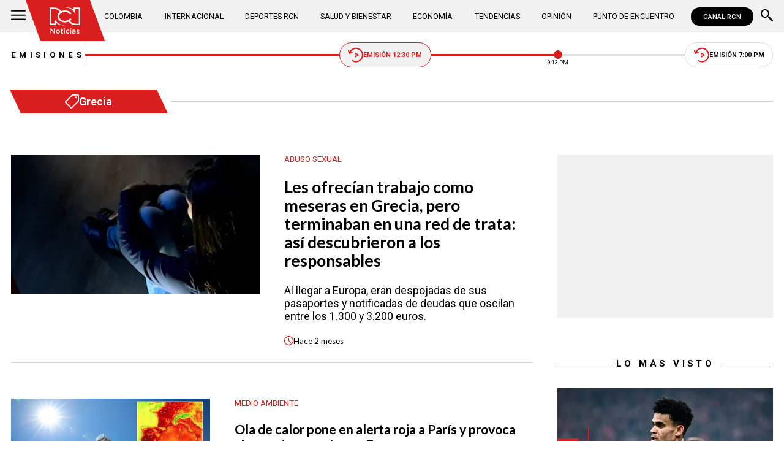

--- FILE ---
content_type: text/html; charset=utf-8
request_url: https://www.noticiasrcn.com/temas/grecia
body_size: 9431
content:
<!DOCTYPE html>
<html lang="es">
<head>
    <title>Grecia | Noticias RCN</title>
    <meta charset="utf-8" />
<meta http-equiv="x-ua-compatible" content="ie=edge">
<meta name="viewport" content="width=device-width, initial-scale=1.0">
<meta name="author" content="Noticias RCN" />
<meta name="version" content="3.0.15.0" />
	<meta name="description" content="Noticias sobre Grecia: Tenemos para ti videos, im&#xE1;genes y una amplia cobertura e informaci&#xF3;n actualizada. Click aqu&#xED;!" />
	<meta name="keywords" content="noticias de Grecia" />
	<meta name="news_keywords" content="noticias de Grecia" />
	<link href="https://www.noticiasrcn.com/temas/grecia" rel="canonical">

	<meta name="robots" content="index, follow, max-image-preview:large">

            <meta name="twitter:card" content="summary" />
            <meta name="twitter:site" content="@NoticiasRCN" />
            <meta name="twitter:title" content="Grecia | Noticias RCN" />
            <meta name="twitter:description" content="Noticias sobre Grecia: Tenemos para ti videos, im&#xE1;genes y una amplia cobertura e informaci&#xF3;n actualizada. Click aqu&#xED;!" />
            <meta name="twitter:image" content="https://imagenes.noticiasrcn.com/img/nrcn-post-default.jpg?w=1280" />

    <meta property="og:site_name" content="Noticias RCN">
    <meta property="og:title" content="Grecia | Noticias RCN" />
    <meta property="og:type" content="website" />
    <meta property="og:url" content="https://www.noticiasrcn.com/temas/grecia" />
    <meta property="og:image" content="https://imagenes.noticiasrcn.com/img/nrcn-post-default.jpg?w=1280" />
    <meta property="og:image:type" content="image/jpeg" />
    <meta property="og:image:alt" content="Grecia | Noticias RCN" />
    <meta property=”og:image:width” content="1280" />
    <meta property=”og:image:height” content="720" />
    <meta property="og:description" content="Noticias sobre Grecia: Tenemos para ti videos, im&#xE1;genes y una amplia cobertura e informaci&#xF3;n actualizada. Click aqu&#xED;!" />
    <meta property="og:locale" content="es_CO" />
    <!--Whatsapp-->
    <meta property="og:image" content="https://imagenes.noticiasrcn.com/img/nrcn-post-default.jpg?w=400&amp;r=1_1" />
    <meta property="og:image:type" content="image/jpeg" />
        <meta property="fb:pages" content="154413711236788" />

<link rel="apple-touch-icon" sizes="180x180" href="/__assets/favicon/apple-touch-icon.png">
<link rel="alternate icon" href="/__assets/favicon/favicon.ico" sizes="16x16">
<meta name="msapplication-config" content="/__assets/favicon/browserconfig.xml">
<meta name="msapplication-TileColor" content="#da532c">
<link rel="mask-icon" href="/__assets/favicon/safari-pinned-tab.svg" color="#0b4bbd">
<link rel="icon" type="image/svg+xml" href="/__assets/favicon/favicon.svg">
<meta name="theme-color" content="#ffffff">



            <script>
            dataLayer = [{
                'isMobile': false,
            }];
        </script>
<!-- Google Tag Manager -->
<script>
    (function (w, d, s, l, i) {
        w[l] = w[l] || []; w[l].push({
            'gtm.start':
                new Date().getTime(), event: 'gtm.js'
        }); var f = d.getElementsByTagName(s)[0],
            j = d.createElement(s), dl = l != 'dataLayer' ? '&l=' + l : ''; j.async = true; j.src =
                'https://www.googletagmanager.com/gtm.js?id=' + i + dl; f.parentNode.insertBefore(j, f);
    })(window, document, 'script', 'dataLayer', 'GTM-5LFX3MS3');</script>
<!-- End Google Tag Manager -->

    <link rel="preconnect" href="https://fonts.googleapis.com">
    <link rel="preconnect" href="https://fonts.gstatic.com" crossorigin>
    <link href="https://fonts.googleapis.com/css2?family=Lato:ital,wght@0,400;0,700;1,400;1,700&family=Roboto+Serif:ital,opsz,wght@0,8..144,100..900;1,8..144,100..900&family=Roboto:ital,wght@0,400;0,500;0,700;1,400;1,500;1,700&display=swap" rel="stylesheet">
    
    
            <noscript><link rel="stylesheet" href="/__assets/assets/v2.0.0/desktop-tag-uDVwLGng.css" /></noscript>
            <link rel="preload" href="/__assets/assets/v2.0.0/desktop-tag-uDVwLGng.css" as="style" />
    
</head>
<body>
    <!-- Google Tag Manager (noscript) -->
    <noscript>
        <iframe src="https://www.googletagmanager.com/ns.html?id=GTM-5LFX3MS3"
                height="0" width="0" style="display:none;visibility:hidden">
        </iframe>
    </noscript>
    <!-- End Google Tag Manager (noscript) -->
    <style id="loading-styles">
    .loading_screen {
        background: linear-gradient(to bottom, #f9f9f9 10%, #eeeff3 100%);
        left: 0;
        height: 100%;
        position: fixed;
        top: 0;
        width: 100%;
        z-index: 10000;
        display: flex;
        flex-direction: column;
        justify-content: center;
        align-items: center;
    }

        .loading_screen .icon-logo {
            height: 80px;
            width: auto;
            fill: #555;
        }

        .loader {
            width: 8px;
            height: 8px;
            border-radius: 50%;
            display: block;
            margin: 15px auto;
            position: relative;
            color: #555;
            box-sizing: border-box;
            animation: animloader 750ms linear infinite alternate;
        }

    @keyframes animloader {
        0% {
            box-shadow: -38px -12px, -14px 0, 14px 0, 38px 0;
        }

        33% {
            box-shadow: -38px 0px, -14px -12px, 14px 0, 38px 0;
        }

        66% {
            box-shadow: -38px 0px, -14px 0, 14px -12px, 38px 0;
        }

        100% {
            box-shadow: -38px 0, -14px 0, 14px 0, 38px -12px;
        }
    }

</style>
<style id="hide-principal">
    #principal-html {
        display: none;
    }
</style>

<div class="loading_screen">
    <svg class="icon-logo" width="1216" height="1024" viewBox="0 0 1216 1024" preserveAspectRatio="xMinYMin" aria-hidden="true" focusable="false"><use href="/ui/v2/icons.svg#icon-logo"></use></svg>
    <span class="loader"></span>
</div>
<script>
    var loadingRemoved = false;
    var cleanLoading = function () {
        if (!loadingRemoved) {
            loadingRemoved = true;
            document.getElementById('hide-principal').remove();
            document.getElementsByClassName('loading_screen')[0].remove();
        }
    }
</script>
    <div id="principal-html" class="tag">
        
        <header v-bind:class="{ scrolled: scrollPosition > 100 }" data-mrf-recirculation="Header">
    <div class="header">
        <div class="container">
            <button class="menu-icon" type="button" @click="openMenu" aria-label="Abrir Menú">
                <svg class="icon-menu" width="1024" height="1024" viewBox="0 0 1024 1024" preserveAspectRatio="xMinYMin" aria-hidden="true" focusable="false"><use href="/ui/v2/icons.svg#icon-menu"></use></svg>
            </button>

            <div class="side-menu" ref="sideMenuRef" v-bind:class="{ show: isMenuOpen }" data-mrf-recirculation="Menú Lateral">
    <div class="row">
        <a class="logo-inside" href="/" aria-label="Ir al inicio"><svg class="icon-logo" width="1216" height="1024" viewBox="0 0 1216 1024" preserveAspectRatio="xMinYMin" aria-hidden="true" focusable="false"><use href="/ui/v2/icons.svg#icon-logo"></use></svg></a>
        <button class="close" @click="closeMenu" aria-label="Cerrar Menú">
            <svg class="icon-close" width="1024" height="1024" viewBox="0 0 1024 1024" preserveAspectRatio="xMinYMin" aria-hidden="true" focusable="false"><use href="/ui/v2/icons.svg#icon-close"></use></svg>
        </button>
    </div>
    <nav class="menu">
        <collapse class="accordion c3" :collapsed="false" icon="arrowdown">
            <template v-slot:header>
                <div>Secciones</div>
            </template>
                <ul>
                            <li><a href="/colombia">Colombia</a></li>
                            <li><a href="/internacional">Internacional</a></li>
                            <li><a href="/salud-y-bienestar">Salud y Bienestar</a></li>
                            <li><a href="/opinion">Opini&#xF3;n</a></li>
                </ul>
                    <hr class="v">
                <ul>
                            <li><a href="/economia">Econom&#xED;a</a></li>
                            <li><a href="/tendencias">Tendencias</a></li>
                            <li><a href="/punto-de-encuentro">Punto de Encuentro</a></li>
                </ul>
                    <hr class="v">
                <ul>
                            <li><a href="/videos">Videos</a></li>
                            <li><a href="/emisiones">Emisiones</a></li>
                            <li><a href="/deportes">Deportes RCN</a></li>
                </ul>
        </collapse>
        <collapse class="accordion c2" :collapsed="false" icon="arrowdown">
            <template v-slot:header>
                <div>Punto de encuentro</div>
            </template>
                <ul>
                        <li><a href="/punto-de-encuentro/a-lo-que-vinimos">A lo que vinimos</a></li>
                        <li><a href="/punto-de-encuentro/encontremonos-en-las-regiones">Encontr&#xE9;monos en las regiones</a></li>
                        <li><a href="/punto-de-encuentro/informes-especiales">Informes especiales</a></li>
                        <li><a href="/punto-de-encuentro/la-entrevista-de-jose-manuel-acevedo">La entrevista de Jos&#xE9; Manuel Acevedo</a></li>
                        <li><a href="/punto-de-encuentro/los-datos-de-luza">Los datos de Luza</a></li>
                        <li><a href="/punto-de-encuentro/mujeres-que-inspiran">Mujeres que inspiran</a></li>
                        <li><a href="/punto-de-encuentro/retrato-hablado">Retrato Hablado</a></li>
                </ul>
                    <hr class="v">
                <ul>
                        <li><a href="/punto-de-encuentro/el-termometro">El term&#xF3;metro</a></li>
                        <li><a href="/punto-de-encuentro/hacia-el-corazon-de-la-tierra">Hacia el coraz&#xF3;n de la tierra</a></li>
                        <li><a href="/punto-de-encuentro/la-clave-economica">La Clave Econ&#xF3;mica</a></li>
                        <li><a href="/punto-de-encuentro/la-mesa-ancha">La Mesa Ancha</a></li>
                        <li><a href="/punto-de-encuentro/miercoles-de-salud">Mi&#xE9;rcoles de Salud</a></li>
                        <li><a href="/punto-de-encuentro/preciso-y-conciso">Preciso y conciso</a></li>
                        <li><a href="/punto-de-encuentro/tribuna-rcn">Tribuna RCN</a></li>
                </ul>
        </collapse>
        <collapse class="accordion c1" :collapsed="false" icon="arrowdown">
            <template v-slot:header>
                <div>Emisiones</div>
            </template>
            <menu-broadcasts></menu-broadcasts>
        </collapse>
            <div class="btn-container">
                <a href="https://www.whatsapp.com/channel/0029VZzgtsp8PgsABlHj6g3K" target="_blank" rel="nofollow" class="btn secondary">Suscribirse</a>
            </div>
    </nav>
        <ul class="social-networks">
                <li>
                    <a href="https://www.facebook.com/NoticiasRCN" target="_blank" rel="nofollow"><svg class="icon-facebook" width="1024" height="1024" viewBox="0 0 1024 1024" preserveAspectRatio="xMinYMin" aria-hidden="true" focusable="false"><use href="/ui/v2/icons.svg#icon-facebook"></use></svg></a>
                </li>
                <li>
                    <a href="https://twitter.com/NoticiasRCN" target="_blank" rel="nofollow"><svg class="icon-x" width="1024" height="1024" viewBox="0 0 1024 1024" preserveAspectRatio="xMinYMin" aria-hidden="true" focusable="false"><use href="/ui/v2/icons.svg#icon-x"></use></svg></a>
                </li>
                <li>
                    <a href="https://www.instagram.com/noticiasrcn/" target="_blank" rel="nofollow"><svg class="icon-instagram" width="1024" height="1024" viewBox="0 0 1024 1024" preserveAspectRatio="xMinYMin" aria-hidden="true" focusable="false"><use href="/ui/v2/icons.svg#icon-instagram"></use></svg></a>
                </li>
                <li>
                    <a href="https://www.youtube.com/c/NoticiasRCN/" target="_blank" rel="nofollow"><svg class="icon-youtube" width="1024" height="1024" viewBox="0 0 1024 1024" preserveAspectRatio="xMinYMin" aria-hidden="true" focusable="false"><use href="/ui/v2/icons.svg#icon-youtube"></use></svg></a>
                </li>
                <li>
                    <a href="https://www.whatsapp.com/channel/0029VZzgtsp8PgsABlHj6g3K" target="_blank" rel="nofollow">
                        <svg class="icon-whatsapp" width="1024" height="1024" viewBox="0 0 1024 1024" preserveAspectRatio="xMinYMin" aria-hidden="true" focusable="false"><use href="/ui/v2/icons.svg#icon-whatsapp"></use></svg>
                    </a>
                </li>
        </ul>
</div>
<div class="overlay" v-bind:class="{ show: isMenuOpen }"></div>

            <a class="logo" href="/" aria-label="Ir al inicio"><svg class="icon-logo" width="1216" height="1024" viewBox="0 0 1216 1024" preserveAspectRatio="xMinYMin" aria-hidden="true" focusable="false"><use href="/ui/v2/icons.svg#icon-logo"></use></svg></a>
            <nav class="categories">
                <ul>
                            <li><a  href="/colombia">Colombia</a></li>
                            <li><a  href="/internacional">Internacional</a></li>
                            <li><a  href="/deportes">Deportes RCN</a></li>
                            <li><a  href="/salud-y-bienestar">Salud y Bienestar</a></li>
                            <li><a  href="/economia">Econom&#xED;a</a></li>
                            <li><a  href="/tendencias">Tendencias</a></li>
                            <li><a  href="/opinion">Opini&#xF3;n</a></li>
                            <li><a  href="/punto-de-encuentro">Punto de Encuentro</a></li>
                </ul>
            </nav>
            <div>
                <a href="https://www.canalrcn.com/co/noticias-rcn?utm_source=noticias&utm_medium=botonheader&utm_campaign=app" target="_blank" rel="nofollow" class="btn xs">
                    CANAL RCN
                </a>
            </div>
            <search-box></search-box>
        </div>
    </div>
    <header-broadcasts></header-broadcasts>
    <breaking-news></breaking-news>
</header>

        <main class="wrapper-main" v-bind:class="{bn: rcnStore.hasBreakingNews, scrolled: scrollPosition > 100}">
            
<section class="tag-container container">
    <div class="tag-title-container">
        <h1 class="tag-title"><svg class="icon-tag" width="1024" height="1024" viewBox="0 0 1024 1024" preserveAspectRatio="xMinYMin" aria-hidden="true" focusable="false"><use href="/ui/v2/icons.svg#icon-tag"></use></svg> Grecia</h1>
        <hr>
    </div>
    <h2 class="hide">Noticias</h2>
    <div class="news" data-mrf-recirculation="Listado de Noticias">
        <section class="tag-opening">
        <div class="post-h">
        <a class="img-a" href="/colombia/cayo-red-que-ofrecia-trabajo-en-grecia-para-explotar-sexualmente-a-mujeres-969001">
            
    <img class="lazyload"
         alt="Trata de personas"
         title="Trata de personas"
         data-src="https://imagenes.noticiasrcn.com/cms/2025/10/01141731/Informe-EE.-UU.webp"
         src="data:image/svg+xml,%3Csvg xmlns='http://www.w3.org/2000/svg' viewBox='0 0 1920 1080'%3E%3C/svg%3E"
         height="1080"
         width="1920" 
         aria-hidden="true"
         onerror="this.src='data:image/svg+xml,%3Csvg xmlns=\'http://www.w3.org/2000/svg\' viewBox=\'0 0 1920 1080\'%3E%3C/svg%3E'" />
    <noscript>
        <img loading="lazy"
             alt="Trata de personas"
             title="Trata de personas"
             src="https://imagenes.noticiasrcn.com/cms/2025/10/01141731/Informe-EE.-UU.webp?w=480"
             height="1080"
             width="1920" />
    </noscript>

            
        </a>
        <div class="post-info">
            <a href="/temas/abuso-sexual" class="kicker">
                <span>
                    Abuso sexual
                </span>
            </a>
            <h3 class="title">
                <a href="/colombia/cayo-red-que-ofrecia-trabajo-en-grecia-para-explotar-sexualmente-a-mujeres-969001">Les ofrec&#xED;an trabajo como meseras en Grecia, pero terminaban en una red de trata: as&#xED; descubrieron a los responsables</a>
            </h3>
                <p class="lead">Al llegar a Europa, eran despojadas de sus pasaportes y notificadas de deudas que oscilan entre los 1.300 y 3.200 euros.</p>
            
            <div class="time">
                <svg class="icon-clock" width="1024" height="1024" viewBox="0 0 1024 1024" preserveAspectRatio="xMinYMin" aria-hidden="true" focusable="false"><use href="/ui/v2/icons.svg#icon-clock"></use></svg>
                <post-time :created="1765283077000"></post-time>
            </div>
        </div>
    </div>

</section>

        <section class="tag-fold">
    <div class="post-h">
        <a class="img-a" href="/internacional/ola-de-calor-pone-en-alerta-roja-a-paris-y-provoca-cierres-de-escuelas-en-europa-907517">
            
    <img class="lazyload"
         alt="Ola de calor pone en alerta roja a Par&#xED;s y provoca cierres de escuelas en Europa"
         title="Ola de calor pone en alerta roja a Par&#xED;s y provoca cierres de escuelas en Europa"
         data-src="https://imagenes.noticiasrcn.com/cms/2025/07/01175716/Ola-de-calor-pone-en-alerta-roja-a-Paris-y-provoca-cierres-de-escuelas-en-Europa.webp"
         src="data:image/svg+xml,%3Csvg xmlns='http://www.w3.org/2000/svg' viewBox='0 0 1920 1080'%3E%3C/svg%3E"
         height="1080"
         width="1920" 
         aria-hidden="true"
         onerror="this.src='data:image/svg+xml,%3Csvg xmlns=\'http://www.w3.org/2000/svg\' viewBox=\'0 0 1920 1080\'%3E%3C/svg%3E'" />
    <noscript>
        <img loading="lazy"
             alt="Ola de calor pone en alerta roja a Par&#xED;s y provoca cierres de escuelas en Europa"
             title="Ola de calor pone en alerta roja a Par&#xED;s y provoca cierres de escuelas en Europa"
             src="https://imagenes.noticiasrcn.com/cms/2025/07/01175716/Ola-de-calor-pone-en-alerta-roja-a-Paris-y-provoca-cierres-de-escuelas-en-Europa.webp?w=480"
             height="1080"
             width="1920" />
    </noscript>

            
        </a>
        <div class="post-info">
            <a href="/temas/medio-ambiente" class="kicker">
                <span>
                    Medio ambiente
                </span>
            </a>
            <h3 class="title">
                <a href="/internacional/ola-de-calor-pone-en-alerta-roja-a-paris-y-provoca-cierres-de-escuelas-en-europa-907517">Ola de calor pone en alerta roja a Par&#xED;s y provoca cierres de escuelas en Europa</a>
            </h3>
                <p class="lead">Europa sufre una ola de calor hist&#xF3;rica con alertas rojas, cierres de escuelas, r&#xE9;cords de temperatura y el impacto creciente del cambio clim&#xE1;tico.</p>
            
            <div class="time">
                <svg class="icon-clock" width="1024" height="1024" viewBox="0 0 1024 1024" preserveAspectRatio="xMinYMin" aria-hidden="true" focusable="false"><use href="/ui/v2/icons.svg#icon-clock"></use></svg>
                <post-time :created="1751410684000"></post-time>
            </div>
        </div>
    </div>
    <div class="post-h">
        <a class="img-a" href="/internacional/de-cuanto-es-la-nueva-tasa-que-se-paga-para-ir-a-santorini-mykonos-y-otras-islas-en-grecia-907333">
            
    <img class="lazyload"
         alt="&#xBF;De cu&#xE1;nto es la nueva tasa que se pagar&#xE1; para ir a Santorini, Mykonos y otras islas en Grecia?"
         title="grecia-impuestos-nuevos"
         data-src="https://imagenes.noticiasrcn.com/cms/2025/07/01121417/grecia-impuestos-nuevos.webp"
         src="data:image/svg+xml,%3Csvg xmlns='http://www.w3.org/2000/svg' viewBox='0 0 1920 1080'%3E%3C/svg%3E"
         height="1080"
         width="1920" 
         aria-hidden="true"
         onerror="this.src='data:image/svg+xml,%3Csvg xmlns=\'http://www.w3.org/2000/svg\' viewBox=\'0 0 1920 1080\'%3E%3C/svg%3E'" />
    <noscript>
        <img loading="lazy"
             alt="&#xBF;De cu&#xE1;nto es la nueva tasa que se pagar&#xE1; para ir a Santorini, Mykonos y otras islas en Grecia?"
             title="grecia-impuestos-nuevos"
             src="https://imagenes.noticiasrcn.com/cms/2025/07/01121417/grecia-impuestos-nuevos.webp?w=480"
             height="1080"
             width="1920" />
    </noscript>

            
        </a>
        <div class="post-info">
            <a href="/temas/grecia" class="kicker">
                <span>
                    Grecia
                </span>
            </a>
            <h3 class="title">
                <a href="/internacional/de-cuanto-es-la-nueva-tasa-que-se-paga-para-ir-a-santorini-mykonos-y-otras-islas-en-grecia-907333">&#xBF;De cu&#xE1;nto es la nueva tasa que se pagar&#xE1; para ir a Santorini, Mykonos y otras islas en Grecia?</a>
            </h3>
                <p class="lead">Este 1 de julio Grecia comenz&#xF3; a cobrar una tasa adicional a los pasajeros de cruceros que ingresen a Santorini y Mykonos.</p>
            
            <div class="time">
                <svg class="icon-clock" width="1024" height="1024" viewBox="0 0 1024 1024" preserveAspectRatio="xMinYMin" aria-hidden="true" focusable="false"><use href="/ui/v2/icons.svg#icon-clock"></use></svg>
                <post-time :created="1751390086000"></post-time>
            </div>
        </div>
    </div>
    <div class="post-h">
        <a class="img-a" href="/internacional/alerta-de-tsunami-en-grecia-por-terremoto-de-magnitud-6-1-890262">
            
    <img class="lazyload"
         alt="Posible alerta de tsunami en Grecia, tras terremoto de magnitud 6,1"
         title="tsunami-alerta-grecia"
         data-src="https://imagenes.noticiasrcn.com/cms/2025/05/13225327/tsunami-alerta-grecia.webp"
         src="data:image/svg+xml,%3Csvg xmlns='http://www.w3.org/2000/svg' viewBox='0 0 1920 1080'%3E%3C/svg%3E"
         height="1080"
         width="1920" 
         aria-hidden="true"
         onerror="this.src='data:image/svg+xml,%3Csvg xmlns=\'http://www.w3.org/2000/svg\' viewBox=\'0 0 1920 1080\'%3E%3C/svg%3E'" />
    <noscript>
        <img loading="lazy"
             alt="Posible alerta de tsunami en Grecia, tras terremoto de magnitud 6,1"
             title="tsunami-alerta-grecia"
             src="https://imagenes.noticiasrcn.com/cms/2025/05/13225327/tsunami-alerta-grecia.webp?w=480"
             height="1080"
             width="1920" />
    </noscript>

            <svg class="icon-play" width="1024" height="1024" viewBox="0 0 1024 1024" preserveAspectRatio="xMinYMin" aria-hidden="true" focusable="false"><use href="/ui/v2/icons.svg#icon-play"></use></svg>
        </a>
        <div class="post-info">
            <a href="/temas/grecia" class="kicker">
                <span>
                    Grecia
                </span>
            </a>
            <h3 class="title">
                <a href="/internacional/alerta-de-tsunami-en-grecia-por-terremoto-de-magnitud-6-1-890262">Posible alerta de tsunami en Grecia, tras terremoto de magnitud 6,1</a>
            </h3>
                <p class="lead">Un fuerte sismo en el Mediterr&#xE1;neo encendi&#xF3; las alarmas en el sur de Grecia, donde podr&#xED;a presentarse una alerta de tsunami para varias islas del Egeo.</p>
            
            <div class="time">
                <svg class="icon-clock" width="1024" height="1024" viewBox="0 0 1024 1024" preserveAspectRatio="xMinYMin" aria-hidden="true" focusable="false"><use href="/ui/v2/icons.svg#icon-clock"></use></svg>
                <post-time :created="1747191998000"></post-time>
            </div>
        </div>
    </div>
    <div class="post-h">
        <a class="img-a" href="/internacional/fuertes-sismos-en-santorini-provocan-evacuacion-de-miles-de-personas-850587">
            
    <img class="lazyload"
         alt="Foto: AFP"
         title="alerta-por-sismos-en-santorini"
         data-src="https://imagenes.noticiasrcn.com/cms/2025/02/04081725/alerta-por-sismos-en-santorini.webp"
         src="data:image/svg+xml,%3Csvg xmlns='http://www.w3.org/2000/svg' viewBox='0 0 1920 1080'%3E%3C/svg%3E"
         height="1080"
         width="1920" 
         aria-hidden="true"
         onerror="this.src='data:image/svg+xml,%3Csvg xmlns=\'http://www.w3.org/2000/svg\' viewBox=\'0 0 1920 1080\'%3E%3C/svg%3E'" />
    <noscript>
        <img loading="lazy"
             alt="Foto: AFP"
             title="alerta-por-sismos-en-santorini"
             src="https://imagenes.noticiasrcn.com/cms/2025/02/04081725/alerta-por-sismos-en-santorini.webp?w=480"
             height="1080"
             width="1920" />
    </noscript>

            
        </a>
        <div class="post-info">
            <a href="/temas/grecia" class="kicker">
                <span>
                    Grecia
                </span>
            </a>
            <h3 class="title">
                <a href="/internacional/fuertes-sismos-en-santorini-provocan-evacuacion-de-miles-de-personas-850587">Al menos 6.000 personas abandonaron Santorini, en Grecia, por fuertes sismos</a>
            </h3>
                <p class="lead">Cient&#xED;ficos griegos ya han advertido de que esta actividad s&#xED;smica, que se intensific&#xF3; desde el s&#xE1;bado, podr&#xED;a durar semanas.</p>
            
            <div class="time">
                <svg class="icon-clock" width="1024" height="1024" viewBox="0 0 1024 1024" preserveAspectRatio="xMinYMin" aria-hidden="true" focusable="false"><use href="/ui/v2/icons.svg#icon-clock"></use></svg>
                <post-time :created="1738675109000"></post-time>
            </div>
        </div>
    </div>
    <div class="post-h">
        <a class="img-a" href="/colombia/asi-eran-las-tarjetas-con-las-que-enganaban-a-colombianas-para-prostituirlas-en-grecia-786030">
            
    <img class="lazyload"
         alt="As&#xED; eran las tarjetas con las que enga&#xF1;aban a colombianas que eran prostituidas en Grecia"
         title="explotacion-sexual-grecia"
         data-src="https://imagenes.noticiasrcn.com/cms/2024/12/13191425/explotacion-sexual-grecia.webp"
         src="data:image/svg+xml,%3Csvg xmlns='http://www.w3.org/2000/svg' viewBox='0 0 1920 1080'%3E%3C/svg%3E"
         height="1080"
         width="1920" 
         aria-hidden="true"
         onerror="this.src='data:image/svg+xml,%3Csvg xmlns=\'http://www.w3.org/2000/svg\' viewBox=\'0 0 1920 1080\'%3E%3C/svg%3E'" />
    <noscript>
        <img loading="lazy"
             alt="As&#xED; eran las tarjetas con las que enga&#xF1;aban a colombianas que eran prostituidas en Grecia"
             title="explotacion-sexual-grecia"
             src="https://imagenes.noticiasrcn.com/cms/2024/12/13191425/explotacion-sexual-grecia.webp?w=480"
             height="1080"
             width="1920" />
    </noscript>

            
        </a>
        <div class="post-info">
            <a href="/temas/abuso-sexual" class="kicker">
                <span>
                    Abuso sexual
                </span>
            </a>
            <h3 class="title">
                <a href="/colombia/asi-eran-las-tarjetas-con-las-que-enganaban-a-colombianas-para-prostituirlas-en-grecia-786030">As&#xED; eran las tarjetas con las que enga&#xF1;aban a colombianas para prostituirlas en Grecia</a>
            </h3>
                <p class="lead">Con fotos panor&#xE1;micas de modelos en Atenas y con un sugestivo mensaje para ganar dinero en euros o d&#xF3;lares convenc&#xED;an a v&#xED;ctimas de explotaci&#xF3;n sexual.</p>
            
            <div class="time">
                <svg class="icon-clock" width="1024" height="1024" viewBox="0 0 1024 1024" preserveAspectRatio="xMinYMin" aria-hidden="true" focusable="false"><use href="/ui/v2/icons.svg#icon-clock"></use></svg>
                <post-time :created="1734135600000"></post-time>
            </div>
        </div>
    </div>
    <div class="post-h">
        <a class="img-a" href="/colombia/desmantelan-red-que-captaba-jovenes-en-medellin-para-explotarlas-sexualmente-en-grecia-785761">
            
    <img class="lazyload"
         title="explotacion"
         data-src="https://imagenes.noticiasrcn.com/cms/2024/12/13093852/explotacion.webp"
         src="data:image/svg+xml,%3Csvg xmlns='http://www.w3.org/2000/svg' viewBox='0 0 1920 1080'%3E%3C/svg%3E"
         height="1080"
         width="1920" 
         aria-hidden="true"
         onerror="this.src='data:image/svg+xml,%3Csvg xmlns=\'http://www.w3.org/2000/svg\' viewBox=\'0 0 1920 1080\'%3E%3C/svg%3E'" />
    <noscript>
        <img loading="lazy"
             title="explotacion"
             src="https://imagenes.noticiasrcn.com/cms/2024/12/13093852/explotacion.webp?w=480"
             height="1080"
             width="1920" />
    </noscript>

            
        </a>
        <div class="post-info">
            <a href="/temas/medellin" class="kicker">
                <span>
                    Medell&#xED;n
                </span>
            </a>
            <h3 class="title">
                <a href="/colombia/desmantelan-red-que-captaba-jovenes-en-medellin-para-explotarlas-sexualmente-en-grecia-785761">Desmantelan red que captaba j&#xF3;venes en Medell&#xED;n para explotarlas sexualmente en Grecia</a>
            </h3>
                <p class="lead">La red contactaba a mujeres en situaci&#xF3;n de vulnerabilidad con falsas promesas de empleo en restaurantes y otros establecimientos en Europa.</p>
            
            <div class="time">
                <svg class="icon-clock" width="1024" height="1024" viewBox="0 0 1024 1024" preserveAspectRatio="xMinYMin" aria-hidden="true" focusable="false"><use href="/ui/v2/icons.svg#icon-clock"></use></svg>
                <post-time :created="1734100811000"></post-time>
            </div>
        </div>
    </div>
    <div class="post-h">
        <a class="img-a" href="/internacional/en-imagenes-asi-avanza-el-incendio-que-azota-a-grecia-733331">
            
    <img class="lazyload"
         alt="Incendio en Grecia"
         title="Incendio en Grecia"
         data-src="https://imagenes.noticiasrcn.com/cms/2024/08/12144722/Incendio-en-Grecia.webp"
         src="data:image/svg+xml,%3Csvg xmlns='http://www.w3.org/2000/svg' viewBox='0 0 1920 1080'%3E%3C/svg%3E"
         height="1080"
         width="1920" 
         aria-hidden="true"
         onerror="this.src='data:image/svg+xml,%3Csvg xmlns=\'http://www.w3.org/2000/svg\' viewBox=\'0 0 1920 1080\'%3E%3C/svg%3E'" />
    <noscript>
        <img loading="lazy"
             alt="Incendio en Grecia"
             title="Incendio en Grecia"
             src="https://imagenes.noticiasrcn.com/cms/2024/08/12144722/Incendio-en-Grecia.webp?w=480"
             height="1080"
             width="1920" />
    </noscript>

            
        </a>
        <div class="post-info">
            <a href="/temas/grecia" class="kicker">
                <span>
                    Grecia
                </span>
            </a>
            <h3 class="title">
                <a href="/internacional/en-imagenes-asi-avanza-el-incendio-que-azota-a-grecia-733331">Estas son las impactantes im&#xE1;genes del incendio que contin&#xFA;a azotando a Grecia</a>
            </h3>
                <p class="lead">Mientras las llamas devastan el noreste de Atenas, el Gobierno griego activ&#xF3; protocolos de emergencia. Al momento, enfrentan una de las crisis m&#xE1;s severas en la historia reciente del pa&#xED;s.</p>
            
            <div class="time">
                <svg class="icon-clock" width="1024" height="1024" viewBox="0 0 1024 1024" preserveAspectRatio="xMinYMin" aria-hidden="true" focusable="false"><use href="/ui/v2/icons.svg#icon-clock"></use></svg>
                <post-time :created="1723493482000"></post-time>
            </div>
        </div>
    </div>
    <div class="post-h">
        <a class="img-a" href="/tendencias/pensando-en-vacaciones-estas-son-las-mejores-playas-nudistas-del-mundo-453684">
            
    <img class="lazyload"
         alt="Listado de las mejores playas nudistas del mundo"
         title="Foto: Pixabay"
         data-src="https://imagenes.noticiasrcn.com/ImgNoticias/mejores-playas-nudistas-del-mundo.webp"
         src="data:image/svg+xml,%3Csvg xmlns='http://www.w3.org/2000/svg' viewBox='0 0 826 460'%3E%3C/svg%3E"
         height="460"
         width="826" 
         aria-hidden="true"
         onerror="this.src='data:image/svg+xml,%3Csvg xmlns=\'http://www.w3.org/2000/svg\' viewBox=\'0 0 826 460\'%3E%3C/svg%3E'" />
    <noscript>
        <img loading="lazy"
             alt="Listado de las mejores playas nudistas del mundo"
             title="Foto: Pixabay"
             src="https://imagenes.noticiasrcn.com/ImgNoticias/mejores-playas-nudistas-del-mundo.webp?w=480"
             height="460"
             width="826" />
    </noscript>

            
        </a>
        <div class="post-info">
            <a href="/temas/espana" class="kicker">
                <span>
                    Espa&#xF1;a
                </span>
            </a>
            <h3 class="title">
                <a href="/tendencias/pensando-en-vacaciones-estas-son-las-mejores-playas-nudistas-del-mundo-453684">&#xBF;Pensando en vacaciones?: estas son las mejores playas nudistas del mundo</a>
            </h3>
                <p class="lead">Las playas nudistas son lugares a los que los viajeros acuden buscando relajaci&#xF3;n y tranquilidad.</p>
            
            <div class="time">
                <svg class="icon-clock" width="1024" height="1024" viewBox="0 0 1024 1024" preserveAspectRatio="xMinYMin" aria-hidden="true" focusable="false"><use href="/ui/v2/icons.svg#icon-clock"></use></svg>
                <post-time :created="1694963264000"></post-time>
            </div>
        </div>
    </div>
    <div class="post-h">
        <a class="img-a" href="/internacional/video-miembro-de-tripulacion-empujo-al-mar-a-un-pasajero-por-llegar-tarde-453358">
            
    <img class="lazyload"
         alt="Video: Miembro de tripulaci&#xF3;n empuj&#xF3; al mar a un pasajero por llegar tarde"
         title="Foto: Redes sociales"
         data-src="https://imagenes.noticiasrcn.com/ImgNoticias/video-barco-mar.webp"
         src="data:image/svg+xml,%3Csvg xmlns='http://www.w3.org/2000/svg' viewBox='0 0 820 460'%3E%3C/svg%3E"
         height="460"
         width="820" 
         aria-hidden="true"
         onerror="this.src='data:image/svg+xml,%3Csvg xmlns=\'http://www.w3.org/2000/svg\' viewBox=\'0 0 820 460\'%3E%3C/svg%3E'" />
    <noscript>
        <img loading="lazy"
             alt="Video: Miembro de tripulaci&#xF3;n empuj&#xF3; al mar a un pasajero por llegar tarde"
             title="Foto: Redes sociales"
             src="https://imagenes.noticiasrcn.com/ImgNoticias/video-barco-mar.webp?w=480"
             height="460"
             width="820" />
    </noscript>

            
        </a>
        <div class="post-info">
            <a href="/temas/grecia" class="kicker">
                <span>
                    Grecia
                </span>
            </a>
            <h3 class="title">
                <a href="/internacional/video-miembro-de-tripulacion-empujo-al-mar-a-un-pasajero-por-llegar-tarde-453358">Video: miembro de tripulaci&#xF3;n empuj&#xF3; al mar a un pasajero por llegar tarde</a>
            </h3>
                <p class="lead">Debido a la turbulencia de las olas, el hombre perdi&#xF3; la vida al instante y los tripulantes han recibido cientos de cr&#xED;ticas por presunta negligencia.</p>
            
            <div class="time">
                <svg class="icon-clock" width="1024" height="1024" viewBox="0 0 1024 1024" preserveAspectRatio="xMinYMin" aria-hidden="true" focusable="false"><use href="/ui/v2/icons.svg#icon-clock"></use></svg>
                <post-time :created="1694131200000"></post-time>
            </div>
        </div>
    </div>
    <div class="post-h">
        <a class="img-a" href="/internacional/tormentas-en-grecia-turquia-y-bulgaria-dejan-al-menos-14-personas-muertas-453332">
            
    <img class="lazyload"
         alt="Tormentas en Grecia, Turqu&#xED;a y Bulgaria dejan al menos 14 personas muertas"
         title="Foto: AFP"
         data-src="https://imagenes.noticiasrcn.com/ImgNoticias/inundaciones-en-grecia.webp"
         src="data:image/svg+xml,%3Csvg xmlns='http://www.w3.org/2000/svg' viewBox='0 0 826 460'%3E%3C/svg%3E"
         height="460"
         width="826" 
         aria-hidden="true"
         onerror="this.src='data:image/svg+xml,%3Csvg xmlns=\'http://www.w3.org/2000/svg\' viewBox=\'0 0 826 460\'%3E%3C/svg%3E'" />
    <noscript>
        <img loading="lazy"
             alt="Tormentas en Grecia, Turqu&#xED;a y Bulgaria dejan al menos 14 personas muertas"
             title="Foto: AFP"
             src="https://imagenes.noticiasrcn.com/ImgNoticias/inundaciones-en-grecia.webp?w=480"
             height="460"
             width="826" />
    </noscript>

            
        </a>
        <div class="post-info">
            <a href="/temas/grecia" class="kicker">
                <span>
                    Grecia
                </span>
            </a>
            <h3 class="title">
                <a href="/internacional/tormentas-en-grecia-turquia-y-bulgaria-dejan-al-menos-14-personas-muertas-453332">Tormentas en Grecia, Turqu&#xED;a y Bulgaria dejan al menos 14 personas muertas</a>
            </h3>
                <p class="lead">El reciente per&#xED;odo de calor extremo ha dejado paso a fuertes tormentas, que convirtieron las calles del noroeste de Turqu&#xED;a en r&#xED;os y azotaron a Grecia.</p>
            
            <div class="time">
                <svg class="icon-clock" width="1024" height="1024" viewBox="0 0 1024 1024" preserveAspectRatio="xMinYMin" aria-hidden="true" focusable="false"><use href="/ui/v2/icons.svg#icon-clock"></use></svg>
                <post-time :created="1694107881000"></post-time>
            </div>
        </div>
    </div>
		<category-pager :pager-info="{&quot;type&quot;:2,&quot;id&quot;:&quot;749&quot;,&quot;s&quot;:11,&quot;tt&quot;:56}"></category-pager>
</section>

    </div>
    <div class="sidebar">
        <div id="gpt-ad-43" class="ad rectangle"></div>
        <trends2></trends2>
        
    </div>
</section>
<div id="gpt-ad-39" class="ad banner"></div>
<video-module></video-module>
<div id="gpt-ad-40" class="ad banner"></div>

    <section class="container other-news" data-mrf-recirculation="Otras Noticias">
        <div class="section-title">
            <h2>Otras Noticias</h2>
        </div>
	<div class="post-v">
		<a class="img-a" href="/tendencias/concierto-a-yeison-jimenez-en-estadio-nemesio-camacho-el-campin-de-bogota-sentido-mensaje-de-su-hija-986683">
			
    <img class="lazyload"
         title="desgarrador-mensaje-de-hija-de-yeison-jimenez-antes-de-concierto-homenaje-en-el-campin-de-bogota"
         data-src="https://imagenes.noticiasrcn.com/cms/2026/01/31152305/desgarrador-mensaje-de-hija-de-yeison-jimenez-antes-de-concierto-homenaje-en-el-campin-de-bogota.webp"
         src="data:image/svg+xml,%3Csvg xmlns='http://www.w3.org/2000/svg' viewBox='0 0 1920 1080'%3E%3C/svg%3E"
         height="1080"
         width="1920" 
         aria-hidden="true"
         onerror="this.src='data:image/svg+xml,%3Csvg xmlns=\'http://www.w3.org/2000/svg\' viewBox=\'0 0 1920 1080\'%3E%3C/svg%3E'" />
    <noscript>
        <img loading="lazy"
             title="desgarrador-mensaje-de-hija-de-yeison-jimenez-antes-de-concierto-homenaje-en-el-campin-de-bogota"
             src="https://imagenes.noticiasrcn.com/cms/2026/01/31152305/desgarrador-mensaje-de-hija-de-yeison-jimenez-antes-de-concierto-homenaje-en-el-campin-de-bogota.webp?w=480"
             height="1080"
             width="1920" />
    </noscript>

			
		</a>
		<a href="/temas/yeison-jimenez" class="kicker">Yeison Jim&#xE9;nez</a>
		<h3 class="title">
			<a href="/tendencias/concierto-a-yeison-jimenez-en-estadio-nemesio-camacho-el-campin-de-bogota-sentido-mensaje-de-su-hija-986683">Este fue el sentido mensaje de la hija de Yeison Jim&#xE9;nez antes del concierto homenaje en El Camp&#xED;n</a>
		</h3>
			<p class="lead">La hija mayor de Yeison Jim&#xE9;nez reposte&#xF3; una conmovedora publicaci&#xF3;n hace unas horas. Estos son los detalles.</p>
		<div class="time">
			<svg class="icon-clock" width="1024" height="1024" viewBox="0 0 1024 1024" preserveAspectRatio="xMinYMin" aria-hidden="true" focusable="false"><use href="/ui/v2/icons.svg#icon-clock"></use></svg>
			<post-time :created="1769891055000"></post-time>
		</div>
	</div>
	<div class="post-v">
		<a class="img-a" href="/colombia/mujer-asesino-a-tiros-a-su-esposo-frente-a-su-propio-hijo-en-medellin-986680">
			
    <img class="lazyload"
         alt="Mujer mat&#xF3; a su esposo frente a su hijo"
         title="Mujer mat&#xF3; a su esposo frente a su hijo"
         data-src="https://imagenes.noticiasrcn.com/cms/2026/01/31144510/Mujer-mato-a-su-esposo-frente-a-su-hijo.webp"
         src="data:image/svg+xml,%3Csvg xmlns='http://www.w3.org/2000/svg' viewBox='0 0 1920 1080'%3E%3C/svg%3E"
         height="1080"
         width="1920" 
         aria-hidden="true"
         onerror="this.src='data:image/svg+xml,%3Csvg xmlns=\'http://www.w3.org/2000/svg\' viewBox=\'0 0 1920 1080\'%3E%3C/svg%3E'" />
    <noscript>
        <img loading="lazy"
             alt="Mujer mat&#xF3; a su esposo frente a su hijo"
             title="Mujer mat&#xF3; a su esposo frente a su hijo"
             src="https://imagenes.noticiasrcn.com/cms/2026/01/31144510/Mujer-mato-a-su-esposo-frente-a-su-hijo.webp?w=480"
             height="1080"
             width="1920" />
    </noscript>

			<svg class="icon-play" width="1024" height="1024" viewBox="0 0 1024 1024" preserveAspectRatio="xMinYMin" aria-hidden="true" focusable="false"><use href="/ui/v2/icons.svg#icon-play"></use></svg>
		</a>
		<a href="/temas/asesinatos-en-colombia" class="kicker">Asesinatos en Colombia</a>
		<h3 class="title">
			<a href="/colombia/mujer-asesino-a-tiros-a-su-esposo-frente-a-su-propio-hijo-en-medellin-986680">Mujer asesin&#xF3; a tiros a su esposo frente a su propio hijo en Antioquia: llamada al 123 destap&#xF3; la tragedia</a>
		</h3>
			<p class="lead">La llamada de emergencia llev&#xF3; a las autoridades hasta una finca en Copacabana.</p>
		<div class="time">
			<svg class="icon-clock" width="1024" height="1024" viewBox="0 0 1024 1024" preserveAspectRatio="xMinYMin" aria-hidden="true" focusable="false"><use href="/ui/v2/icons.svg#icon-clock"></use></svg>
			<post-time :created="1769890296000"></post-time>
		</div>
	</div>
        <hr class="v">
	<div class="post-v small">
		<div class="kicker-container">
			<a href="/temas/estados-unidos" class="kicker">Estados Unidos</a>
			
		</div>
		<h3 class="title">
			<a href="/internacional/encargada-de-negocios-de-los-estados-unidos-llega-a-caracas-para-liderar-el-relanzamiento-de-las-relaciones-entre-ambos-paises-986670">Encargada de negocios de los Estados Unidos llega a Venezuela para liderar el relanzamiento de las relaciones entre ambos pa&#xED;ses</a>
		</h3>
		<div class="time">
			<svg class="icon-clock" width="1024" height="1024" viewBox="0 0 1024 1024" preserveAspectRatio="xMinYMin" aria-hidden="true" focusable="false"><use href="/ui/v2/icons.svg#icon-clock"></use></svg>
			<post-time :created="1769887823000"></post-time>
		</div>
	</div>
	<div class="post-v small">
		<div class="kicker-container">
			<a href="/temas/resultados-loteria" class="kicker">Resultados loter&#xED;a</a>
			
		</div>
		<h3 class="title">
			<a href="/economia/resultado-super-astro-sol-hoy-31-de-enero-de-2026-en-ultimo-sorteo-985890">Resultado Super Astro Sol: ya hay n&#xFA;mero y signo ganador HOY 31 de enero de 2026</a>
		</h3>
		<div class="time">
			<svg class="icon-clock" width="1024" height="1024" viewBox="0 0 1024 1024" preserveAspectRatio="xMinYMin" aria-hidden="true" focusable="false"><use href="/ui/v2/icons.svg#icon-clock"></use></svg>
			<post-time :created="1769887244000"></post-time>
		</div>
	</div>
	<div class="post-v small">
		<div class="kicker-container">
			<a href="/temas/luis-diaz" class="kicker">Luis D&#xED;az</a>
			
		</div>
		<h3 class="title">
			<a href="/deportes/luis-diaz-entro-desde-el-banco-y-en-menos-de-un-minuto-ya-estaba-celebrando-un-nuevo-gol-986658">Luis D&#xED;az entr&#xF3; desde el banco y en menos de 1 minuto ya estaba celebrando un nuevo gol</a>
		</h3>
		<div class="time">
			<svg class="icon-clock" width="1024" height="1024" viewBox="0 0 1024 1024" preserveAspectRatio="xMinYMin" aria-hidden="true" focusable="false"><use href="/ui/v2/icons.svg#icon-clock"></use></svg>
			<post-time :created="1769885804000"></post-time>
		</div>
	</div>
    </section>

<div id="gpt-ad-41" class="ad banner"></div>


        </main>
        
	<footer data-mrf-recirculation="Footer">
		<div class="container">
			<div class="company">
				<svg class="icon-logo" width="1216" height="1024" viewBox="0 0 1216 1024" preserveAspectRatio="xMinYMin" aria-hidden="true" focusable="false"><use href="/ui/v2/icons.svg#icon-logo"></use></svg>
					<ul class="social-networks">
							<li>
								<a href="https://www.facebook.com/NoticiasRCN" target="_blank" rel="nofollow"><svg class="icon-facebook" width="1024" height="1024" viewBox="0 0 1024 1024" preserveAspectRatio="xMinYMin" aria-hidden="true" focusable="false"><use href="/ui/v2/icons.svg#icon-facebook"></use></svg></a>
							</li>
							<li>
								<a href="https://twitter.com/NoticiasRCN" target="_blank" rel="nofollow"><svg class="icon-x" width="1024" height="1024" viewBox="0 0 1024 1024" preserveAspectRatio="xMinYMin" aria-hidden="true" focusable="false"><use href="/ui/v2/icons.svg#icon-x"></use></svg></a>
							</li>
							<li>
								<a href="https://www.instagram.com/noticiasrcn/" target="_blank" rel="nofollow"><svg class="icon-instagram" width="1024" height="1024" viewBox="0 0 1024 1024" preserveAspectRatio="xMinYMin" aria-hidden="true" focusable="false"><use href="/ui/v2/icons.svg#icon-instagram"></use></svg></a>
							</li>
							<li>
								<a href="https://www.youtube.com/c/NoticiasRCN/" target="_blank" rel="nofollow"><svg class="icon-youtube" width="1024" height="1024" viewBox="0 0 1024 1024" preserveAspectRatio="xMinYMin" aria-hidden="true" focusable="false"><use href="/ui/v2/icons.svg#icon-youtube"></use></svg></a>
							</li>
					</ul>
			</div>
				<div class="corporate underline">
					<div class="footer-title">Corporativo</div>
					<ul>
							<li><a href="https://www.responsabilidadsocialcanalrcn.com/" target="_blank" rel="nofollow">Responsabilidad social</a></li>
							<li><a href="https://documentos.canalrcn.com/varios/memorando-cronograma-cierre%202023_V5.pdf" target="_blank" rel="nofollow">Facturaci&#xF3;n electr&#xF3;nica</a></li>
							<li><a href="https://corporativocanalrcn.com/atencion-al-televidente/" target="_blank" rel="nofollow">Atenci&#xF3;n al televidente</a></li>
							<li><a href="https://www.responsabilidadsocialcanalrcn.com/" target="_blank" rel="nofollow">Informe de sostenibilidad</a></li>
							<li><a href="https://media.canalrcn.com/politicas/CodigoAutoregulacion.pdf" target="_blank" rel="nofollow">C&#xF3;digo de regulaci&#xF3;n</a></li>
							<li><a href="https://www.rcnventasinternacionales.com/es/home/" target="_blank" rel="nofollow">Ventas internacionales</a></li>
							<li><a href="https://login.microsoftonline.com/login.srf?bk=1402443929" target="_blank" rel="nofollow">Correo empresarial</a></li>
							<li><a href="https://corporativocanalrcn.com/linea-etica/" target="_blank" rel="nofollow">Linea &#xE9;tica</a></li>
							<li><a href="https://www.prensacanalrcn.com" target="_blank" rel="nofollow">Prensa rcn</a></li>
							<li><a href="https://corporativocanalrcn.com/oba/" target="_blank" rel="nofollow">OBA</a></li>
							<li><a href="https://corporativocanalrcn.com/atencion-al-inversionista/" target="_blank" rel="nofollow">Atenci&#xF3;n al inversionista</a></li>
					</ul>
				</div>
				<hr class="v">
				<div class="allies underline">
					<div class="footer-title">Medios Aliados</div>
						<ul>
								<li><a href="https://www.ntn24.com/" target="_blank" rel="nofollow">NTN24</a></li>
								<li><a href="https://www.rcntotal.com/" target="_blank" rel="nofollow">RCN Total</a></li>
								<li><a href="https://www.rcnradio.com/" target="_blank" rel="nofollow">RCN RADIO</a></li>
								<li><a href="https://www.lafm.com.co/" target="_blank" rel="nofollow">LA F.M.</a></li>
								<li><a href="https://www.alerta.com.co/" target="_blank" rel="nofollow">ALERTA</a></li>
								<li><a href="https://www.deportesrcn.com/" target="_blank" rel="nofollow">Deportes RCN</a></li>
								<li><a href="https://www.lamega.com.co/" target="_blank" rel="nofollow">LA MEGA</a></li>
						</ul>
						<ul>
								<li><a href="https://www.tdtparatodos.tv/" target="_blank" rel="nofollow">TDT</a></li>
						</ul>
						<ul>
								<li><a href="https://www.larepublica.co/" target="_blank" rel="nofollow">LA REP&#xDA;BLICA</a></li>
								<li><a href="https://www.asuntoslegales.com.co/" target="_blank" rel="nofollow">ASUNTOS LEGALES</a></li>
								<li><a href="https://www.agronegocios.co/" target="_blank" rel="nofollow">AGRONEGOCIOS</a></li>
						</ul>
				</div>
				<div class="portals underline">
					<div class="footer-title">Nuestros portales</div>
					<ul>
							<li><a href="https://www.canalrcn.com/" target="_blank" rel="nofollow">CANAL RCN</a></li>
							<li><a href="https://www.zona-interactiva.canalrcn.com/" target="_blank" rel="nofollow">ZONA INTERACTIVA</a></li>
							<li><a href="https://www.superlike.com/" target="_blank" rel="nofollow">SUPERLIKE</a></li>
							<li><a href="https://www.marketrcn.com/" target="_blank" rel="nofollow">MARKET RCN</a></li>
					</ul>
				</div>
				<hr>

			<div class="legal underline">
				<ul>
					<li><strong>Un producto de RCN TELEVISIÓN 2026</strong></li>
					<li><a target="_blank" rel="nofollow" href="https://www.noticiasrcn.com/politica-de-privacidad">Política de Datos Personales</a></li>
					<li><a target="_blank" rel="nofollow" href="https://www.noticiasrcn.com/politica-de-cookies">Política de Cookies</a></li>
					<li><a target="_blank" rel="nofollow" href="https://www.noticiasrcn.com/terminos-y-condiciones">Términos y Condiciones</a></li>
				</ul>
					<ul>
							<li>
								<a target="_blank" rel="nofollow" href="https://www.asomedios.com/" class="asomedios">
									<img height="30"
										 width="32"
										 class="lazyload"
										 src="data:image/svg+xml,%3Csvg xmlns='http://www.w3.org/2000/svg' viewBox='0 0 32 30'%3E%3C/svg%3E"
										 data-src="/__assets/images/asomedios.svg"
										 alt="Asomedios" />
								</a>
							</li>
							<li>
								<a target="_blank" rel="nofollow" href="https://www.iabcolombia.com/" class="iab">
									<img height="30"
										 width="95"
										 class="lazyload"
										 src="data:image/svg+xml,%3Csvg xmlns='http://www.w3.org/2000/svg' viewBox='0 0 95 30'%3E%3C/svg%3E"
										 data-src="/__assets/images/iab.svg"
										 alt="IAB Colombia" />
								</a>
							</li>
					</ul>
			</div>
		</div>
	</footer>
	<cookies-banner cookies-policy-url="https://www.noticiasrcn.com/politica-de-cookies" disclaimer-url="https://www.noticiasrcn.com/terminos-y-condiciones"></cookies-banner>

    </div>

   
    <div id="gpt-ad-44" class="ad intersticial"></div>
    <div id="gpt-ad-45" class="ad anchor"></div>

    
    
    
    
    
            <link rel="stylesheet" href="/__assets/assets/v2.0.0/desktop-tag-uDVwLGng.css" media="none" onload="media = 'all';cleanLoading()">
            <script type="module" src="/__assets/assets/v2.0.0/desktop-tag-DAqvq0uO.js"></script>
    

        <script>
            var adTargeting = {"RCNTV_Name":["grecia"]};
            var ads = {"gpt-ad-39":{"name":"/205320464/RCNTV/NOTICIAS_RCN/SECCION/RCNTV_NOTICIAS_RCN_SECCION_D_BARRA_1","sizes":[[728,90],[970,90],[990,90]],"collapse":false,"outOfPage":false},"gpt-ad-40":{"name":"/205320464/RCNTV/NOTICIAS_RCN/SECCION/RCNTV_NOTICIAS_RCN_SECCION_D_BARRA_2","sizes":[[728,90],[970,90],[990,90]],"collapse":false,"outOfPage":false},"gpt-ad-41":{"name":"/205320464/RCNTV/NOTICIAS_RCN/SECCION/RCNTV_NOTICIAS_RCN_SECCION_D_BARRA_3","sizes":[[728,90],[970,90],[990,90]],"collapse":false,"outOfPage":false},"gpt-ad-42":{"name":"/205320464/RCNTV/NOTICIAS_RCN/SECCION/RCNTV_NOTICIAS_RCN_SECCION_D_BARRA_HEADER","sizes":[[728,90],[970,90],[990,90]],"collapse":false,"outOfPage":false},"gpt-ad-43":{"name":"/205320464/RCNTV/NOTICIAS_RCN/SECCION/RCNTV_NOTICIAS_RCN_SECCION_D_RP_1_COMPUESTO","sizes":[[300,250],[320,480],[300,600],[336,280],[336,336]],"collapse":false,"outOfPage":false},"gpt-ad-44":{"name":"/205320464/RCNTV/NOTICIAS_RCN/SECCION/RCNTV_NOTICIAS_RCN_SECCION_D_INTERSTICIAL_WEB","sizes":[[320,480],[300,250],[336,280]],"collapse":false,"outOfPage":true},"gpt-ad-45":{"name":"/205320464/RCNTV/NOTICIAS_RCN/SECCION/RCNTV_NOTICIAS_RCN_SECCION_D_ANCHOR","sizes":[[728,90],[980,90],[990,90],[970,90]],"collapse":false,"outOfPage":true}};
        </script>
<script>
    function loadAds() {
        if (window.initAds) {
            window.initAds();
        } else {
            setTimeout(loadAds, 100);
        }
    }

    var googletag = googletag || {};
    googletag.cmd = googletag.cmd || [];
    var adSlots = {};
    var enabledAdUnits = null;

    googletag.cmd.push(function() {
        var adDivs = document.querySelectorAll('div[id^="gpt-ad-"]');
        var enabledAdUnitsList = [];
        for (var i = 0; i < adDivs.length; i++) {
            var adId = adDivs[i].getAttribute("id");
            var adConfig = ads[adId];
            if (adConfig) {
                 var outOfPageFormat = adConfig.name.includes("ANCHOR") ? googletag.enums.OutOfPageFormat.BOTTOM_ANCHOR : adConfig.name.includes("INTERSTICIAL")
                                 ? googletag.enums.OutOfPageFormat.INTERSTITIAL : adId;
                if (adConfig.outOfPage) {
                    adSlots[adId] = googletag
                        .defineOutOfPageSlot(adConfig.name, outOfPageFormat)
                        .addService(googletag.pubads());
                }
                else if (adConfig.collapse) {
                    adSlots[adId] = googletag.defineSlot(adConfig.name, adConfig.sizes, adId)
                                             .addService(googletag.pubads())
                                             .setCollapseEmptyDiv(true, true);
                }
                else {
                    adSlots[adId] = googletag.defineSlot(adConfig.name, adConfig.sizes, adId)
                                             .addService(googletag.pubads());
                }

                enabledAdUnitsList.push(adId);
            }
        }

        googletag.pubads().enableLazyLoad({
            fetchMarginPercent: 200,
            renderMarginPercent: 100,
            mobileScaling: 2
        });

        if (adTargeting) {
            for (var key in adTargeting) {
                googletag.pubads().setTargeting(key, adTargeting[key]);
            }
        }

        if (localStorage.getItem("gam_segment")) {
            const seg = JSON.parse(localStorage.getItem("gam_segment"));
            if(seg && seg.length) {
                googletag.pubads().setTargeting("SEGMENT", seg);
            }
        }
        googletag.pubads().disableInitialLoad();
        googletag.enableServices();
        enabledAdUnits = enabledAdUnitsList;
        for (var i = 0; i < adDivs.length; i++) {
            var adId = adDivs[i].getAttribute("id");
            var adConfig = ads[adId];
            if (adConfig) {
                if (adConfig.outOfPage) {
                    if (!adConfig.name.includes("ANCHOR") && !adConfig.name.includes("INTERSTICIAL")) {
                        googletag.display(adId);
                        googletag.pubads().refresh(adId);
                    }
                    else {
                        googletag.display(adSlots[adId]);
                        googletag.pubads().refresh([adSlots[adId]]);
                    }
                }

            }
        }
        loadAds();
    });
</script>
<script async src="https://securepubads.g.doubleclick.net/tag/js/gpt.js"></script>
            <script>
                var segmentPageData = {"name":"List of Articles"};
            </script>
            <script type="module" src="https://segment.lalr.co/prd/1.2.1/nrcn.es.js"></script>
        
        

    <noscript>
        <style>
            .lazyload, div[id^="gpt-ad-"], [v-if] {
                display: none;
            }
        </style>
    </noscript>

</body>
</html>




--- FILE ---
content_type: text/html; charset=utf-8
request_url: https://www.google.com/recaptcha/api2/aframe
body_size: 153
content:
<!DOCTYPE HTML><html><head><meta http-equiv="content-type" content="text/html; charset=UTF-8"></head><body><script nonce="K1VXrQ9PyItAKOuoMJgTKA">/** Anti-fraud and anti-abuse applications only. See google.com/recaptcha */ try{var clients={'sodar':'https://pagead2.googlesyndication.com/pagead/sodar?'};window.addEventListener("message",function(a){try{if(a.source===window.parent){var b=JSON.parse(a.data);var c=clients[b['id']];if(c){var d=document.createElement('img');d.src=c+b['params']+'&rc='+(localStorage.getItem("rc::a")?sessionStorage.getItem("rc::b"):"");window.document.body.appendChild(d);sessionStorage.setItem("rc::e",parseInt(sessionStorage.getItem("rc::e")||0)+1);localStorage.setItem("rc::h",'1769894003965');}}}catch(b){}});window.parent.postMessage("_grecaptcha_ready", "*");}catch(b){}</script></body></html>

--- FILE ---
content_type: application/javascript; charset=UTF-8
request_url: https://adapi.smartadserver.com/genericpost
body_size: 1317
content:
sas.noad("sas_152379");

--- FILE ---
content_type: application/javascript
request_url: https://www.noticiasrcn.com/__assets/assets/v2.0.0/desktop-tag-DAqvq0uO.js
body_size: -559
content:
import{l as r,m as t}from"./base-8b02TX8z.js";import{_ as a}from"./CategoryPager-D-SnJe5T.js";import"./pager-BkQiyM52.js";r({CategoryPager:a});t();


--- FILE ---
content_type: application/javascript; charset=utf-8
request_url: https://fundingchoicesmessages.google.com/f/AGSKWxW6V8btbz3lWMGX7lWSPicRV2PlMy1c8N59MMBy9WBcklgnOuxg-Zlvsb2VYVbuAfuR9ifa-or67YKtx827Ddmh18A6tEyDBz38wo1_hnHYKE8cmoaEwwWSbXWEFmu8MtDfQuNT_6AlEbXjhNMU-lZ7_1ZtedDsUDbekVXzBKGMJkKwcm657zzOTVVk/_/showadvertising._ad_bsb.-adspot-/injectad./openad.
body_size: -1284
content:
window['1f5aa2e2-4c63-4b92-b7f3-9d2d1c40ad2c'] = true;

--- FILE ---
content_type: application/javascript
request_url: https://www.noticiasrcn.com/__assets/assets/v2.0.0/CategoryPager-D-SnJe5T.js
body_size: 227
content:
import{e as l,r as u,o as r,c as i,b as t,a as h,_ as p,p as f,g as v,F as _,i as w,w as k,v as y,j as x,k as L,n as M,m as T}from"./base-8b02TX8z.js";import{f as b}from"./pager-BkQiyM52.js";const C={class:"post-h"},H=["href"],$=["alt","title","src","data-src","height","width"],B={class:"post-info"},E=["href","innerHTML"],I={class:"title"},P=["href","innerHTML"],V=["innerHTML"],j={class:"time"},N={__name:"CardPost1",props:{item:{type:Object,required:!0}},setup(c){const e=l(c.item),a=u(`data:image/svg+xml,%3Csvg xmlns='http://www.w3.org/2000/svg' viewBox='0 0 ${e.image.width} ${e.image.height}'%3E%3C/svg%3E`);return(n,d)=>(r(),i("div",C,[t("a",{class:"img-a",href:e.url},[t("img",{class:"lazyload",alt:e.image.alt,title:e.image.title,src:a.value,"data-src":e.image.url,height:e.image.height,width:e.image.width,loading:"lazy"},null,8,$)],8,H),t("div",B,[t("a",{href:e.header.url,class:"kicker",innerHTML:e.header.name},null,8,E),t("h3",I,[t("a",{href:e.url,innerHTML:e.title},null,8,P)]),t("p",{class:"lead",innerHTML:e.lead},null,8,V),t("div",j,[h(p,{name:"clock"}),h(f,{created:e.created},null,8,["created"])])])]))}},q={key:0,class:"loader"},S={__name:"CategoryPager",props:{pagerInfo:{type:Object,required:!0}},setup(c){const s=u(!1),a=l(c.pagerInfo),n=l({items:[]}),d=v(()=>a.s<a.tt&&!s.value);function g(){s.value=!0,b(a).then(o=>{n.items=n.items.concat(o.data),a.s+=o.data.length,M().then(()=>{s.value=!1,T()})})}return(o,z)=>(r(),i(_,null,[(r(!0),i(_,null,w(n.items,m=>(r(),L(N,{key:m.id,item:m},null,8,["item"]))),128)),k(t("button",{class:"btn primary lg",onClick:g},"VER MÁS",512),[[y,d.value&&!s.value]]),s.value?(r(),i("span",q)):x("",!0)],64))}};export{S as _};
